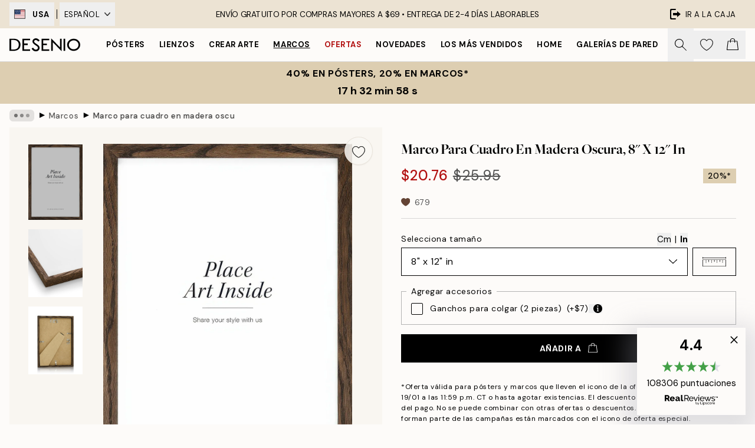

--- FILE ---
content_type: application/javascript; charset=utf-8
request_url: https://desenio.com/_next/static/chunks/2816.40734772588e7ef0.js
body_size: 1758
content:
try{let e="undefined"!=typeof window?window:"undefined"!=typeof global?global:"undefined"!=typeof globalThis?globalThis:"undefined"!=typeof self?self:{},n=(new e.Error).stack;n&&(e._sentryDebugIds=e._sentryDebugIds||{},e._sentryDebugIds[n]="561f78f9-33ff-4541-b75f-6dbf1a17f113",e._sentryDebugIdIdentifier="sentry-dbid-561f78f9-33ff-4541-b75f-6dbf1a17f113")}catch(e){}"use strict";(self.webpackChunk_N_E=self.webpackChunk_N_E||[]).push([[2816],{14342:function(e,n){n.Z={src:"/_next/static/media/info.5280508a.svg",height:500,width:500,blurWidth:0,blurHeight:0}},43985:function(e,n,t){t.d(n,{C:function(){return f}});var i=t(52322),l=t(96577),r=t.n(l),s=t(74149),o=t(77732),a=t(12251),c=t(81534),d=t(22801),u=t(48423);function f(e){var n,t;let{checked:l,borderColor:f="black",bgColor:h="#000",innerRef:b,name:m,id:x,label:v,hint:p,errors:g,rules:y,required:j=!1,disabled:k=!1,__methods__:w={},styles:N,...C}=e,I=(0,d.P)(),{__register__:S,__watch__:_,__rules__:D}=w,P=(0,s.M)("input-checkbox");x=x||P,!j&&Array.isArray(g)&&(null==g?void 0:g.length)&&console.warn('To display "errors" in <SCInputCheckbox />, please set "required" to true.');let T=_&&_(m),q=!!(g&&g.filter(Boolean).length||D&&D[m]),A=!!p;return(0,i.jsx)(c.oq,{id:x,disabled:k,inputSlot:(0,i.jsxs)("div",{className:"flex items-center max-w-full",children:[(0,i.jsxs)("div",{className:(0,o.tw)("relative flex flex-center border shrink-0 grow-0 w-5 h-5",null==N?void 0:N.checkbox),style:{borderColor:T||l?h:f,backgroundColor:T||l?h:void 0},children:[(0,i.jsx)("input",{ref:b,id:x,name:m,type:"checkbox","aria-describedby":q?"".concat(x,"-error"):A&&"".concat(x,"-hint")||void 0,checked:null!==(t=null!=T?T:l)&&void 0!==t?t:void 0,...S&&S(m,j&&{required:!k&&{value:j,message:I["input.required"]}}),...C,className:"absolute w-full h-full appearance-none cursor-pointer"}),(0,i.jsx)("div",{className:(0,o.tw)("pointer-events-none pt-[0.15rem]",T||l?"#fff"===(0,a.c)(h,"#000")&&"invert":"hidden"),children:(0,i.jsx)(r(),{src:u.Z,alt:"Check icon","aria-hidden":"true",height:12,width:12})})]}),(0,i.jsx)("label",{htmlFor:x,className:null==N?void 0:N.label,children:v})]}),infoSlot:j&&q?(0,i.jsx)(c.xe,{id:"".concat(x,"-error"),message:g||D&&(null===(n=D[m])||void 0===n?void 0:n.message),className:null==N?void 0:N.error}):A&&(0,i.jsx)(c.b8,{id:"".concat(x,"-hint"),message:p,className:null==N?void 0:N.hint}),styles:{container:null==N?void 0:N.container,label:"hidden",inputSlot:null==N?void 0:N.inputSlot,infoSlot:null==N?void 0:N.infoSlot}})}},52383:function(e,n,t){t.d(n,{o2:function(){return a}});var i=t(52322),l=t(34869),r=t(43985);let s={checkbox:"rounded-sm",label:"ps-3 text-sm",error:"text-urgent text-sm ms-8",hint:"ms-8 text-sm text-black/50",infoSlot:"min-h-[1.5rem] items-center justify-start"},o={bgColor:"#000",borderColor:"black"},a=e=>{let{styles:n,...t}=e,a=(0,l.T)(s,n);return(0,i.jsx)(r.C,{...o,styles:a,...t})}},42816:function(e,n,t){t.r(n),t.d(n,{ProductAccessory:function(){return h}});var i=t(52322),l=t(25237),r=t.n(l),s=t(96577),o=t.n(s),a=t(71758),c=t(29251),d=t(52383),u=t(14342);let f=r()(()=>t.e(3451).then(t.bind(t,43451)).then(e=>e.Tooltip),{loadableGenerated:{webpack:()=>[43451]}}),h=e=>{let{id:n,product:t,checked:l,onChange:r,tooltipText:s,icon:h,iconSize:b=15}=e,m=(0,a.a)(375);return(0,i.jsx)("div",{id:null!=n?n:void 0,className:"mb-4 last:mb-0",children:(0,i.jsx)(d.o2,{checked:l,name:t.title,onChange:r,styles:{infoSlot:"hidden"},label:(0,i.jsxs)("div",{className:"flex items-center",children:[h&&(0,i.jsx)("div",{className:"flex-center me-3 flex",children:(0,i.jsx)(o(),{src:h,width:b,height:b,alt:"Icon","aria-hidden":"true"})}),(0,i.jsx)("span",{className:"me-2 cursor-pointer font-body",children:t.title}),"(+",(0,i.jsx)(c.z,{id:void 0,price:t.price,campaignPrice:t.campaignPrice,categoryIDs:"accessory-framing-service"===n?[484]:t.categoryIDs,showOnlyPrice:!0,styles:{container:"text-sm"}}),")",s&&(0,i.jsx)(f,{text:s,position:"top",translate:m?void 0:"-25%",click:!0,hover:!0,children:(0,i.jsx)("div",{className:"flex-center ms-2 flex",children:(0,i.jsx)(o(),{src:u.Z,alt:"Info icon",height:15,width:15,"aria-hidden":"true"})})})]})},t.combinationID)})}}}]);

--- FILE ---
content_type: application/javascript; charset=utf-8
request_url: https://desenio.com/_next/static/chunks/3451.2ad99bf4ef4b6805.js
body_size: 776
content:
try{let t="undefined"!=typeof window?window:"undefined"!=typeof global?global:"undefined"!=typeof globalThis?globalThis:"undefined"!=typeof self?self:{},e=(new t.Error).stack;e&&(t._sentryDebugIds=t._sentryDebugIds||{},t._sentryDebugIds[e]="15ea2ce3-1d20-45c8-bf56-636bd9d7f54a",t._sentryDebugIdIdentifier="sentry-dbid-15ea2ce3-1d20-45c8-bf56-636bd9d7f54a")}catch(t){}"use strict";(self.webpackChunk_N_E=self.webpackChunk_N_E||[]).push([[3451],{43451:function(t,e,n){n.r(e),n.d(e,{Tooltip:function(){return f}});var l=n(52322),o=n(34869),a=n(2784),d=n(77732),s=n(37153),c=n(27371),i=n(21933),r=n(39525);let p=t=>{let{children:e,text:n,position:o,width:p="12.5rem",offset:u=16,title:f,click:b,hover:x,animate:m,translate:h,styles:g,...w}=t,{isRTL:y}=(0,s.a)(),v=(0,a.useRef)(null),[N,_]=(0,a.useState)(u);(0,a.useEffect)(()=>{v.current&&_(u+("start"===o||"end"===o?v.current.offsetWidth:v.current.offsetHeight))},[v,u,o]);let j="calc(".concat(p," + ").concat(N,"px)");return(0,l.jsxs)(c.y,{...w,role:"tooltip","aria-label":"Tooltip",className:(0,d.tw)("relative flex flex-center",null==g?void 0:g.container),hover:x,click:b,onClick:t=>t.preventDefault(),shouldRenderConditionally:!0,children:[(0,l.jsx)(i.g,{innerRef:v,className:(0,d.tw)("flex flex-center z-10",null==g?void 0:g.button),children:e}),(0,l.jsx)(r.A,{className:(0,d.tw)("absolute",m&&("start"===o||"end"===o)&&"animate levitate-x",m&&("top"===o||"bottom"===o)&&"animate levitate-y","top"===o&&"bottom-0","end"===o&&"start-0","bottom"===o&&"top-0","start"===o&&"end-0",null==g?void 0:g.popover),style:{minWidth:j,maxWidth:j,paddingTop:(0,d.tw)("bottom"===o&&"".concat(N,"px")),paddingRight:(0,d.tw)(y&&"end"===o&&"".concat(N,"px"),!y&&"start"===o&&"".concat(N,"px")),paddingBottom:(0,d.tw)("top"===o&&"".concat(N,"px")),paddingLeft:(0,d.tw)(y&&"start"===o&&"".concat(N,"px"),!y&&"end"===o&&"".concat(N,"px")),transform:(0,d.tw)(h&&["top","bottom"].includes(o)&&"translate3d(calc(".concat(h," * ").concat(y?"-1":"1","), 0, 0)"),h&&["start","end"].includes(o)&&"translate3d(0, ".concat(h,", 0)"))},children:(0,l.jsxs)("div",{className:(0,d.tw)("flex flex-col border",f?"px-3 pt-2 pb-3":"p-3",null==g?void 0:g.tooltip),children:[f&&(0,l.jsx)("span",{className:null==g?void 0:g.title,children:f}),(0,l.jsx)("p",{className:null==g?void 0:g.text,children:n})]})})]})},u={container:"z-10",tooltip:"bg-white border-gray-400 rounded-lg shadow-lg",title:"font-medium text-sm mb-1",text:"text-xs"},f=t=>{let{styles:e,...n}=t,a=(0,o.T)(u,e);return(0,l.jsx)(p,{styles:a,...n})}}}]);